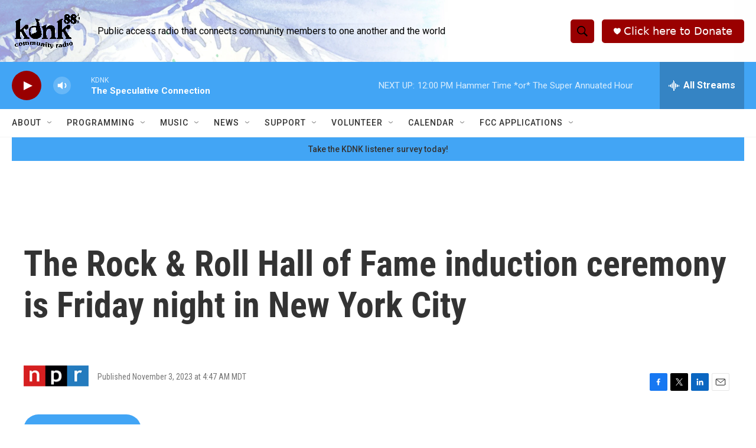

--- FILE ---
content_type: text/html; charset=utf-8
request_url: https://www.google.com/recaptcha/api2/aframe
body_size: 266
content:
<!DOCTYPE HTML><html><head><meta http-equiv="content-type" content="text/html; charset=UTF-8"></head><body><script nonce="3bijDP3jbLgHhfriifAJbQ">/** Anti-fraud and anti-abuse applications only. See google.com/recaptcha */ try{var clients={'sodar':'https://pagead2.googlesyndication.com/pagead/sodar?'};window.addEventListener("message",function(a){try{if(a.source===window.parent){var b=JSON.parse(a.data);var c=clients[b['id']];if(c){var d=document.createElement('img');d.src=c+b['params']+'&rc='+(localStorage.getItem("rc::a")?sessionStorage.getItem("rc::b"):"");window.document.body.appendChild(d);sessionStorage.setItem("rc::e",parseInt(sessionStorage.getItem("rc::e")||0)+1);localStorage.setItem("rc::h",'1769274886538');}}}catch(b){}});window.parent.postMessage("_grecaptcha_ready", "*");}catch(b){}</script></body></html>